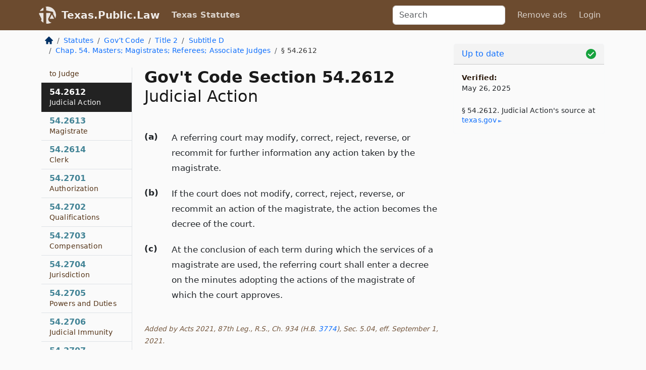

--- FILE ---
content_type: text/html; charset=utf-8
request_url: https://texas.public.law/statutes/tex._gov't_code_section_54.2612
body_size: 9994
content:
<!DOCTYPE html>
<html lang='en'>
<head>
<meta charset='utf-8'>
<meta content='width=device-width, initial-scale=1, shrink-to-fit=no' name='viewport'>
<meta content='ie=edge' http-equiv='x-ua-compatible'>
  <!-- Google tag (gtag.js) -->
  <script async src="https://www.googletagmanager.com/gtag/js?id=G-H4FE23NSBJ" crossorigin="anonymous"></script>
  <script>
    window.dataLayer = window.dataLayer || [];
    function gtag(){dataLayer.push(arguments);}
    gtag('js', new Date());

    gtag('config', 'G-H4FE23NSBJ');
  </script>

<!-- Metadata -->
<title>Texas Government Code Section 54.2612 – Judicial Action</title>
<meta content='A referring court may modify, correct, reject, reverse, or recommit for further information any action taken by the magistrate. If the court…' name='description'>

<link rel="canonical" href="https://texas.public.law/statutes/tex._gov't_code_section_54.2612">

    <!-- Twitter Meta Tags -->
    <meta name="twitter:card"        content="summary">
    <meta name="twitter:site"        content="@law_is_code">
    <meta name="twitter:title"       content="Texas Government Code Section 54.2612 – Judicial Action">
    <meta name="twitter:description" content="A referring court may modify, correct, reject, reverse, or recommit for further information any action taken by the magistrate. If the court…">

    <!-- Facebook Meta Tags -->
    <meta property="og:type"         content="article">
    <meta property="og:url"          content="https://texas.public.law/statutes/tex._gov&#39;t_code_section_54.2612">
    <meta property="og:title"        content="Texas Government Code Section 54.2612 – Judicial Action">
    <meta property="og:determiner"   content="the">
    <meta property="og:description"  content="A referring court may modify, correct, reject, reverse, or recommit for further information any action taken by the magistrate. If the court…">

    <meta property="article:author"  content="Tex. Legislature">

    <meta property="article:section" content="Government Code">

    <!-- Apple Meta Tags -->
    <meta property="og:site_name"     content="Texas.Public.Law">

    <!-- LinkedIn Meta Tags -->
    <meta property="og:title"        content="Texas Government Code Section 54.2612 – Judicial Action" name="title">

        <!-- Jurisdiction Icon -->

        <meta name="twitter:image"       content="https://texas.public.law/assets/jurisdiction/texas-c954d87af14b523b19b292236af483242aa1ca9007e0b96080fd9afcd3928858.png">
        <meta name="twitter:image:alt"   content="Texas icon">
        
        <link rel="apple-touch-icon"     href="https://texas.public.law/assets/jurisdiction/256x256/texas-178e7f7dd689fa81d78879372c59764dd65e7a08331c87f39f8232d2a004a913.png" sizes="256x256" >
        <meta property="og:image"        content="https://texas.public.law/assets/jurisdiction/256x256/texas-178e7f7dd689fa81d78879372c59764dd65e7a08331c87f39f8232d2a004a913.png">
        <meta property="og:image:type"   content="image/png">
        <meta property="og:image:width"  content="256">
        <meta property="og:image:height" content="256">
        <meta property="og:image:alt"    content="Texas icon">

<!-- CSS -->
<link rel="stylesheet" href="/assets/themes/texas-35119bae87c4848c7701319858ce77eecfe83ef8c5ef7cb5a90fc343078a3972.css">
<!-- Favicons -->
<!-- Platform-independent .ico -->
<link rel="icon" type="image/x-icon" href="/assets/favicon/favicon-1971bb419bcff8b826acfc6d31b7bcdaa84e2b889fb346f139d81d504e21301c.ico">
<!-- Generic Favicon -->
<link rel="icon" type="image/png" href="/assets/favicon/favicon-196x196-1a89cdc4f55cce907983623a3705b278153a4a7c3f4e937224c2f68263cdf079.png" sizes="196x196">
<!-- Apple -->
<link rel="icon" type="image/png" href="/assets/favicon/apple-touch-icon-152x152-34df06b5e2e93efe4b77219bb2f7c625e82b95f0bdadc5b066ec667d56fd329d.png" sizes="196x196">
<!-- Microsoft favicons -->
<meta content='#FFFFFF' name='msapplication-TileColor'>
<meta content='https://texas.public.law/assets/favicon/mstile-144x144-1ff51a60a42438151b0aa8d2b8ecdaa867d9af9ede744983626c8263eb9051c5.png' name='msapplication-TileImage'>
<meta content='https://texas.public.law/assets/favicon/mstile-310x150-ae54f5e235f629e5bbc1b3787980a0a0c790ccaaf7e6153f46e35480b9460a78.png' name='msapplication-wide310x150logo'>
<meta content='https://texas.public.law/assets/favicon/mstile-310x310-c954d87af14b523b19b292236af483242aa1ca9007e0b96080fd9afcd3928858.png' name='msapplication-square310x310logo'>

<!-- Structured Data -->


  <script type="text/javascript" 
          async="async" 
          data-noptimize="1" 
          data-cfasync="false" 
          src="//scripts.pubnation.com/tags/94287298-70cd-4370-b788-e4f2e9fa8c06.js">
  </script>

</head>



<body data-environment="production" data-parent-path="/statutes/tex._gov't_code_title_2_subtitle_d_chapter_54" data-revision-ruby="2.2.29" data-revision-ts="2.1.14" data-sentry-dsn-javascript="https://bab07efcc3f7485259f5baf1f2b14d4b@o118555.ingest.us.sentry.io/4509024199901184" data-statute-number="54.2612">

<!-- Logo and Navbar -->
<nav class='navbar navbar-expand-lg navbar-dark d-print-none' id='top-navbar'>
<div class='container'>
<a class='navbar-brand' href='https://texas.public.law'>
<img alt="Public.Law logo" height="34" width="34" src="/assets/logo/logo-white-on-transparent-68px-8727330fcdef91e245320acd7eb218bf7c3fc280a9ac48873293e89c65f1557a.png">
</a>
<a class='navbar-brand' href='https://texas.public.law'>
Texas.Public.Law
</a>
<button aria-controls='navbarSupportedContent' aria-expanded='false' aria-label='Toggle navigation' class='navbar-toggler' data-bs-target='#navbarSupportedContent' data-bs-toggle='collapse' type='button'>
<span class='navbar-toggler-icon'></span>
</button>
<div class='collapse navbar-collapse' id='navbarSupportedContent'>
<ul class='navbar-nav me-auto'>
<li class='nav-item active'>
<a class='nav-link' href='/statutes'>Texas Statutes</a>
</li>
<!-- Hack to add the ORCP if this is the Oregon site -->
</ul>
<!-- Small search form -->
<form class="form-inline my-2 my-lg-0 me-2" action="/search" accept-charset="UTF-8" method="get"><input type="search" name="term" id="term" value="" class="form-control mr-sm-2" placeholder="Search" aria-label="Search">
</form>
<ul class='navbar-nav me-right'>
<li class="nav-item rounded ms-1 me-1"><a class="nav-link rounded ms-1 me-1" href="https://www.public.law/pricing">Remove ads</a></li>
<li class="nav-item"><a class="nav-link" href="/users/sign_in">Login</a></li>
</ul>
</div>
</div>
</nav>

<div class='container'>
<div class='row'>
<div class='col-sm-10 col-print-12'>
<div class='d-print-none mb-4'>
  <script type="application/ld+json">
{"@context":"https://schema.org","@type":"BreadcrumbList","itemListElement":[{"@type":"ListItem","position":1,"item":"https://texas.public.law/","name":"\u003cimg alt=\"Home\" height=\"16\" width=\"16\" src=\"/assets/home-bdfd622f0da71bdae5658d6657246217fd7f910da9dce4be94da15f81e831120.svg\"\u003e"},{"@type":"ListItem","position":2,"item":"https://texas.public.law/statutes","name":"Statutes"},{"@type":"ListItem","position":3,"item":"https://texas.public.law/statutes/tex._gov't_code","name":"Gov’t Code"},{"@type":"ListItem","position":4,"item":"https://texas.public.law/statutes/tex._gov't_code_title_2","name":"Title 2"},{"@type":"ListItem","position":5,"item":"https://texas.public.law/statutes/tex._gov't_code_title_2_subtitle_d","name":"Subtitle D"},{"@type":"ListItem","position":6,"item":"https://texas.public.law/statutes/tex._gov't_code_title_2_subtitle_d_chapter_54","name":"Chap. 54. Masters;  Magistrates;  Referees;  Associate Judges"},{"@type":"ListItem","position":7,"item":"https://texas.public.law/statutes/tex._gov't_code_section_54.2612","name":"§ 54.2612"}]}
</script>

<nav aria-label="breadcrumb">
  <ol class="breadcrumb">
      <li class="breadcrumb-item">
        <a href="https://texas.public.law/"><img alt="Home" height="16" width="16" src="/assets/home-bdfd622f0da71bdae5658d6657246217fd7f910da9dce4be94da15f81e831120.svg"></a>
      </li>
      <li class="breadcrumb-item">
        <a href="https://texas.public.law/statutes">Statutes</a>
      </li>
      <li class="breadcrumb-item">
        <a href="https://texas.public.law/statutes/tex._gov&#39;t_code">Gov’t Code</a>
      </li>
      <li class="breadcrumb-item">
        <a href="https://texas.public.law/statutes/tex._gov&#39;t_code_title_2">Title 2</a>
      </li>
      <li class="breadcrumb-item">
        <a href="https://texas.public.law/statutes/tex._gov&#39;t_code_title_2_subtitle_d">Subtitle D</a>
      </li>
      <li class="breadcrumb-item">
        <a href="https://texas.public.law/statutes/tex._gov&#39;t_code_title_2_subtitle_d_chapter_54">Chap. 54. Masters;  Magistrates;  Referees;  Associate Judges</a>
      </li>
    
      <li class="breadcrumb-item active" aria-current="page">
        § 54.2612
      </li>
  </ol>
</nav> 

</div>


<div class='row'>
<div class='col-sm order-last'>
<article>
<div id='leaf-page-title'>
<h1 id='number_and_name'>
<span class='meta-name-and-number'>
<span class='d-none d-print-inline'>
Tex.
</span>
Gov&#39;t Code Section 54.2612
</span>
<br>
<span id='name'>
Judicial Action
</span>
</h1>
</div>

<hr class='d-none d-print-block top'>
<div id='leaf-statute-body'>
<section class="level-0 non-meta outline"><h2>(a)</h2> A referring court may modify, correct, reject, reverse, or recommit for further information any action taken by the magistrate.</section>
<section class="level-0 non-meta outline"><h2>(b)</h2> If the court does not modify, correct, reject, reverse, or recommit an action of the magistrate, the action becomes the decree of the court.</section>
<section class="level-0 non-meta outline"><h2>(c)</h2> At the conclusion of each term during which the services of a magistrate are used, the referring court shall enter a decree on the minutes adopting the actions of the magistrate of which the court approves.</section>
<section class="meta non-outline">Added by Acts 2021, 87th Leg., R.S., Ch. 934 (H.B. <a href="http://www.legis.state.tx.us/tlodocs/87R/billtext/html/HB03774F.HTM">3774</a>), Sec. 5.04, eff. September 1, 2021.</section>


<div class='d-print-none mt-5'>
<hr style='width: 33%; margin-left: 0;'>
<p class='small' style='line-height: 1.4em; letter-spacing: 0.01rem;'>
<cite>
<i>Source:</i>
<i>Section 54.2612 — Judicial Action</i>,<code> <a id="footer-source-link" rel="nofollow" href="https://statutes.capitol.texas.gov/Docs/GV/htm/GV.54.htm#54.2612">https://statutes.&shy;capitol.&shy;texas.&shy;gov/Docs/GV/htm/GV.&shy;54.&shy;htm#54.&shy;2612</a></code> (accessed May 26, 2025).
</cite>
</p>
</div>

</div>
</article>
</div>
<div class='col-sm-3 order-first d-none d-md-block d-print-none'>
<main class='sticky-top'>
<div class='d-flex flex-column align-items-stretch'>
<div class='list-group list-group-flush scrollarea border-end' id='sibling-nav'>
<a class='list-group-item list-group-item-action' href='tex._gov&#39;t_code_section_54.101' id='n54.101'>54.101<br><span class='name'>Appointment</span></a>
<a class='list-group-item list-group-item-action' href='tex._gov&#39;t_code_section_54.102' id='n54.102'>54.102<br><span class='name'>Jurisdiction</span></a>
<a class='list-group-item list-group-item-action' href='tex._gov&#39;t_code_section_54.103' id='n54.103'>54.103<br><span class='name'>Powers and Duties</span></a>
<a class='list-group-item list-group-item-action' href='tex._gov&#39;t_code_section_54.104' id='n54.104'>54.104<br><span class='name'>Judicial Immunity</span></a>
<a class='list-group-item list-group-item-action' href='tex._gov&#39;t_code_section_54.105' id='n54.105'>54.105<br><span class='name'>Training</span></a>
<a class='list-group-item list-group-item-action' href='tex._gov&#39;t_code_section_54.106' id='n54.106'>54.106<br><span class='name'>Failure to Comply with Summons or Order</span></a>
<a class='list-group-item list-group-item-action' href='tex._gov&#39;t_code_section_54.107' id='n54.107'>54.107<br><span class='name'>Witnesses</span></a>
<a class='list-group-item list-group-item-action' href='tex._gov&#39;t_code_section_54.301' id='n54.301'>54.301<br><span class='name'>Appointment</span></a>
<a class='list-group-item list-group-item-action' href='tex._gov&#39;t_code_section_54.302' id='n54.302'>54.302<br><span class='name'>Qualifications</span></a>
<a class='list-group-item list-group-item-action' href='tex._gov&#39;t_code_section_54.303' id='n54.303'>54.303<br><span class='name'>Compensation</span></a>
<a class='list-group-item list-group-item-action' href='tex._gov&#39;t_code_section_54.304' id='n54.304'>54.304<br><span class='name'>Judicial Immunity</span></a>
<a class='list-group-item list-group-item-action' href='tex._gov&#39;t_code_section_54.305' id='n54.305'>54.305<br><span class='name'>Termination of Services</span></a>
<a class='list-group-item list-group-item-action' href='tex._gov&#39;t_code_section_54.306' id='n54.306'>54.306<br><span class='name'>Proceeding that May Be Referred</span></a>
<a class='list-group-item list-group-item-action' href='tex._gov&#39;t_code_section_54.307' id='n54.307'>54.307<br><span class='name'>Order of Referral</span></a>
<a class='list-group-item list-group-item-action' href='tex._gov&#39;t_code_section_54.308' id='n54.308'>54.308<br><span class='name'>Powers</span></a>
<a class='list-group-item list-group-item-action' href='tex._gov&#39;t_code_section_54.309' id='n54.309'>54.309<br><span class='name'>Court Reporter</span></a>
<a class='list-group-item list-group-item-action' href='tex._gov&#39;t_code_section_54.310' id='n54.310'>54.310<br><span class='name'>Witness</span></a>
<a class='list-group-item list-group-item-action' href='tex._gov&#39;t_code_section_54.311' id='n54.311'>54.311<br><span class='name'>Papers Transmitted to Judge</span></a>
<a class='list-group-item list-group-item-action' href='tex._gov&#39;t_code_section_54.312' id='n54.312'>54.312<br><span class='name'>Judicial Action</span></a>
<a class='list-group-item list-group-item-action' href='tex._gov&#39;t_code_section_54.651' id='n54.651'>54.651<br><span class='name'>Appointment</span></a>
<a class='list-group-item list-group-item-action' href='tex._gov&#39;t_code_section_54.652' id='n54.652'>54.652<br><span class='name'>Qualifications</span></a>
<a class='list-group-item list-group-item-action' href='tex._gov&#39;t_code_section_54.653' id='n54.653'>54.653<br><span class='name'>Compensation</span></a>
<a class='list-group-item list-group-item-action' href='tex._gov&#39;t_code_section_54.654' id='n54.654'>54.654<br><span class='name'>Judicial Immunity</span></a>
<a class='list-group-item list-group-item-action' href='tex._gov&#39;t_code_section_54.655' id='n54.655'>54.655<br><span class='name'>Termination of Services</span></a>
<a class='list-group-item list-group-item-action' href='tex._gov&#39;t_code_section_54.656' id='n54.656'>54.656<br><span class='name'>Proceeding that May Be Referred</span></a>
<a class='list-group-item list-group-item-action' href='tex._gov&#39;t_code_section_54.657' id='n54.657'>54.657<br><span class='name'>Order of Referral</span></a>
<a class='list-group-item list-group-item-action' href='tex._gov&#39;t_code_section_54.658' id='n54.658'>54.658<br><span class='name'>Powers</span></a>
<a class='list-group-item list-group-item-action' href='tex._gov&#39;t_code_section_54.659' id='n54.659'>54.659<br><span class='name'>Court Reporter</span></a>
<a class='list-group-item list-group-item-action' href='tex._gov&#39;t_code_section_54.660' id='n54.660'>54.660<br><span class='name'>Witness</span></a>
<a class='list-group-item list-group-item-action' href='tex._gov&#39;t_code_section_54.661' id='n54.661'>54.661<br><span class='name'>Papers Transmitted to Judge</span></a>
<a class='list-group-item list-group-item-action' href='tex._gov&#39;t_code_section_54.662' id='n54.662'>54.662<br><span class='name'>Judicial Action</span></a>
<a class='list-group-item list-group-item-action' href='tex._gov&#39;t_code_section_54.731' id='n54.731'>54.731<br><span class='name'>Short Title</span></a>
<a class='list-group-item list-group-item-action' href='tex._gov&#39;t_code_section_54.732' id='n54.732'>54.732<br><span class='name'>Creation</span></a>
<a class='list-group-item list-group-item-action' href='tex._gov&#39;t_code_section_54.733' id='n54.733'>54.733<br><span class='name'>Jurisdiction</span></a>
<a class='list-group-item list-group-item-action' href='tex._gov&#39;t_code_section_54.734' id='n54.734'>54.734<br><span class='name'>Term of Court</span></a>
<a class='list-group-item list-group-item-action' href='tex._gov&#39;t_code_section_54.735' id='n54.735'>54.735<br><span class='name'>Powers and Duties</span></a>
<a class='list-group-item list-group-item-action' href='tex._gov&#39;t_code_section_54.736' id='n54.736'>54.736<br><span class='name'>Council of Judges</span></a>
<a class='list-group-item list-group-item-action' href='tex._gov&#39;t_code_section_54.737' id='n54.737'>54.737<br><span class='name'>Administrative Rules</span></a>
<a class='list-group-item list-group-item-action' href='tex._gov&#39;t_code_section_54.738' id='n54.738'>54.738<br><span class='name'>Transfer and Assignment of Cases</span></a>
<a class='list-group-item list-group-item-action' href='tex._gov&#39;t_code_section_54.739' id='n54.739'>54.739<br><span class='name'>Order of Assignment</span></a>
<a class='list-group-item list-group-item-action' href='tex._gov&#39;t_code_section_54.740' id='n54.740'>54.740<br><span class='name'>Effect of Transfer</span></a>
<a class='list-group-item list-group-item-action' href='tex._gov&#39;t_code_section_54.741' id='n54.741'>54.741<br><span class='name'>Forfeitures</span></a>
<a class='list-group-item list-group-item-action' href='tex._gov&#39;t_code_section_54.742' id='n54.742'>54.742<br><span class='name'>Costs</span></a>
<a class='list-group-item list-group-item-action' href='tex._gov&#39;t_code_section_54.743' id='n54.743'>54.743<br><span class='name'>Objection to Judge</span></a>
<a class='list-group-item list-group-item-action' href='tex._gov&#39;t_code_section_54.744' id='n54.744'>54.744<br><span class='name'>Judges on El Paso Council of Judges</span></a>
<a class='list-group-item list-group-item-action' href='tex._gov&#39;t_code_section_54.745' id='n54.745'>54.745<br><span class='name'>Pretrial Diversion</span></a>
<a class='list-group-item list-group-item-action' href='tex._gov&#39;t_code_section_54.746' id='n54.746'>54.746<br><span class='name'>Jurisdiction of Judges on El Paso Council of Judges</span></a>
<a class='list-group-item list-group-item-action' href='tex._gov&#39;t_code_section_54.747' id='n54.747'>54.747<br><span class='name'>Judge</span></a>
<a class='list-group-item list-group-item-action' href='tex._gov&#39;t_code_section_54.748' id='n54.748'>54.748<br><span class='name'>Oath of Office</span></a>
<a class='list-group-item list-group-item-action' href='tex._gov&#39;t_code_section_54.749' id='n54.749'>54.749<br><span class='name'>Judicial Immunity</span></a>
<a class='list-group-item list-group-item-action' href='tex._gov&#39;t_code_section_54.750' id='n54.750'>54.750<br><span class='name'>Exchange of Benches</span></a>
<a class='list-group-item list-group-item-action' href='tex._gov&#39;t_code_section_54.751' id='n54.751'>54.751<br><span class='name'>Special Judge</span></a>
<a class='list-group-item list-group-item-action' href='tex._gov&#39;t_code_section_54.753' id='n54.753'>54.753<br><span class='name'>Clerk</span></a>
<a class='list-group-item list-group-item-action' href='tex._gov&#39;t_code_section_54.754' id='n54.754'>54.754<br><span class='name'>Sheriff</span></a>
<a class='list-group-item list-group-item-action' href='tex._gov&#39;t_code_section_54.755' id='n54.755'>54.755<br><span class='name'>Court Reporter</span></a>
<a class='list-group-item list-group-item-action' href='tex._gov&#39;t_code_section_54.756' id='n54.756'>54.756<br><span class='name'>Family Law Master</span></a>
<a class='list-group-item list-group-item-action' href='tex._gov&#39;t_code_section_54.757' id='n54.757'>54.757<br><span class='name'>Judge of Criminal Law Magistrate Court</span></a>
<a class='list-group-item list-group-item-action' href='tex._gov&#39;t_code_section_54.758' id='n54.758'>54.758<br><span class='name'>Magistrates May Be Appointed</span></a>
<a class='list-group-item list-group-item-action' href='tex._gov&#39;t_code_section_54.759' id='n54.759'>54.759<br><span class='name'>Location of Court</span></a>
<a class='list-group-item list-group-item-action' href='tex._gov&#39;t_code_section_54.760' id='n54.760'>54.760<br><span class='name'>Court Seal</span></a>
<a class='list-group-item list-group-item-action' href='tex._gov&#39;t_code_section_54.761' id='n54.761'>54.761<br><span class='name'>Inactive Court</span></a>
<a class='list-group-item list-group-item-action' href='tex._gov&#39;t_code_section_54.762' id='n54.762'>54.762<br><span class='name'>Jurisdiction Not Diminished</span></a>
<a class='list-group-item list-group-item-action' href='tex._gov&#39;t_code_section_54.763' id='n54.763'>54.763<br><span class='name'>Transfer Under Code of Criminal Procedure</span></a>
<a class='list-group-item list-group-item-action' href='tex._gov&#39;t_code_section_54.801' id='n54.801'>54.801<br><span class='name'>Appointment</span></a>
<a class='list-group-item list-group-item-action' href='tex._gov&#39;t_code_section_54.802' id='n54.802'>54.802<br><span class='name'>Qualifications</span></a>
<a class='list-group-item list-group-item-action' href='tex._gov&#39;t_code_section_54.803' id='n54.803'>54.803<br><span class='name'>Order of Appointment</span></a>
<a class='list-group-item list-group-item-action' href='tex._gov&#39;t_code_section_54.804' id='n54.804'>54.804<br><span class='name'>Compensation</span></a>
<a class='list-group-item list-group-item-action' href='tex._gov&#39;t_code_section_54.805' id='n54.805'>54.805<br><span class='name'>Judicial Immunity</span></a>
<a class='list-group-item list-group-item-action' href='tex._gov&#39;t_code_section_54.806' id='n54.806'>54.806<br><span class='name'>Termination of Employment</span></a>
<a class='list-group-item list-group-item-action' href='tex._gov&#39;t_code_section_54.807' id='n54.807'>54.807<br><span class='name'>Withdrawal of Appointment for a Particular Court</span></a>
<a class='list-group-item list-group-item-action' href='tex._gov&#39;t_code_section_54.808' id='n54.808'>54.808<br><span class='name'>Cases that May Be Referred</span></a>
<a class='list-group-item list-group-item-action' href='tex._gov&#39;t_code_section_54.809' id='n54.809'>54.809<br><span class='name'>Method of Referral</span></a>
<a class='list-group-item list-group-item-action' href='tex._gov&#39;t_code_section_54.810' id='n54.810'>54.810<br><span class='name'>Powers</span></a>
<a class='list-group-item list-group-item-action' href='tex._gov&#39;t_code_section_54.811' id='n54.811'>54.811<br><span class='name'>Effect on Temporary Restraining Order</span></a>
<a class='list-group-item list-group-item-action' href='tex._gov&#39;t_code_section_54.812' id='n54.812'>54.812<br><span class='name'>Jury</span></a>
<a class='list-group-item list-group-item-action' href='tex._gov&#39;t_code_section_54.813' id='n54.813'>54.813<br><span class='name'>Court Reporter</span></a>
<a class='list-group-item list-group-item-action' href='tex._gov&#39;t_code_section_54.814' id='n54.814'>54.814<br><span class='name'>Failure to Comply with Summons or Order</span></a>
<a class='list-group-item list-group-item-action' href='tex._gov&#39;t_code_section_54.815' id='n54.815'>54.815<br><span class='name'>Witnesses</span></a>
<a class='list-group-item list-group-item-action' href='tex._gov&#39;t_code_section_54.816' id='n54.816'>54.816<br><span class='name'>Return to Referring Court</span></a>
<a class='list-group-item list-group-item-action' href='tex._gov&#39;t_code_section_54.817' id='n54.817'>54.817<br><span class='name'>Court Action on Report</span></a>
<a class='list-group-item list-group-item-action' href='tex._gov&#39;t_code_section_54.818' id='n54.818'>54.818<br><span class='name'>Decree or Judgment</span></a>
<a class='list-group-item list-group-item-action' href='tex._gov&#39;t_code_section_54.819' id='n54.819'>54.819<br><span class='name'>Masters in Chancery</span></a>
<a class='list-group-item list-group-item-action' href='tex._gov&#39;t_code_section_54.820' id='n54.820'>54.820<br><span class='name'>Referees</span></a>
<a class='list-group-item list-group-item-action' href='tex._gov&#39;t_code_section_54.851' id='n54.851'>54.851<br><span class='name'>Application</span></a>
<a class='list-group-item list-group-item-action' href='tex._gov&#39;t_code_section_54.852' id='n54.852'>54.852<br><span class='name'>Appointment</span></a>
<a class='list-group-item list-group-item-action' href='tex._gov&#39;t_code_section_54.853' id='n54.853'>54.853<br><span class='name'>Qualifications</span></a>
<a class='list-group-item list-group-item-action' href='tex._gov&#39;t_code_section_54.854' id='n54.854'>54.854<br><span class='name'>Compensation</span></a>
<a class='list-group-item list-group-item-action' href='tex._gov&#39;t_code_section_54.855' id='n54.855'>54.855<br><span class='name'>Oath</span></a>
<a class='list-group-item list-group-item-action' href='tex._gov&#39;t_code_section_54.856' id='n54.856'>54.856<br><span class='name'>Criminal Jurisdiction</span></a>
<a class='list-group-item list-group-item-action' href='tex._gov&#39;t_code_section_54.857' id='n54.857'>54.857<br><span class='name'>Mental Health Jurisdiction</span></a>
<a class='list-group-item list-group-item-action' href='tex._gov&#39;t_code_section_54.858' id='n54.858'>54.858<br><span class='name'>Duties and Powers</span></a>
<a class='list-group-item list-group-item-action' href='tex._gov&#39;t_code_section_54.859' id='n54.859'>54.859<br><span class='name'>Judicial Immunity</span></a>
<a class='list-group-item list-group-item-action' href='tex._gov&#39;t_code_section_54.860' id='n54.860'>54.860<br><span class='name'>Sheriff</span></a>
<a class='list-group-item list-group-item-action' href='tex._gov&#39;t_code_section_54.861' id='n54.861'>54.861<br><span class='name'>Clerk</span></a>
<a class='list-group-item list-group-item-action' href='tex._gov&#39;t_code_section_54.871' id='n54.871'>54.871<br><span class='name'>Appointment</span></a>
<a class='list-group-item list-group-item-action' href='tex._gov&#39;t_code_section_54.872' id='n54.872'>54.872<br><span class='name'>Qualifications</span></a>
<a class='list-group-item list-group-item-action' href='tex._gov&#39;t_code_section_54.873' id='n54.873'>54.873<br><span class='name'>Compensation</span></a>
<a class='list-group-item list-group-item-action' href='tex._gov&#39;t_code_section_54.874' id='n54.874'>54.874<br><span class='name'>Judicial Immunity</span></a>
<a class='list-group-item list-group-item-action' href='tex._gov&#39;t_code_section_54.875' id='n54.875'>54.875<br><span class='name'>Termination of Services</span></a>
<a class='list-group-item list-group-item-action' href='tex._gov&#39;t_code_section_54.876' id='n54.876'>54.876<br><span class='name'>Proceeding that May Be Referred</span></a>
<a class='list-group-item list-group-item-action' href='tex._gov&#39;t_code_section_54.877' id='n54.877'>54.877<br><span class='name'>Order of Referral</span></a>
<a class='list-group-item list-group-item-action' href='tex._gov&#39;t_code_section_54.878' id='n54.878'>54.878<br><span class='name'>Powers</span></a>
<a class='list-group-item list-group-item-action' href='tex._gov&#39;t_code_section_54.879' id='n54.879'>54.879<br><span class='name'>Court Reporter</span></a>
<a class='list-group-item list-group-item-action' href='tex._gov&#39;t_code_section_54.880' id='n54.880'>54.880<br><span class='name'>Witness</span></a>
<a class='list-group-item list-group-item-action' href='tex._gov&#39;t_code_section_54.881' id='n54.881'>54.881<br><span class='name'>Papers Transmitted to Judge</span></a>
<a class='list-group-item list-group-item-action' href='tex._gov&#39;t_code_section_54.882' id='n54.882'>54.882<br><span class='name'>Judicial Action</span></a>
<a class='list-group-item list-group-item-action' href='tex._gov&#39;t_code_section_54.884' id='n54.884'>54.884<br><span class='name'>Magistrates</span></a>
<a class='list-group-item list-group-item-action' href='tex._gov&#39;t_code_section_54.885' id='n54.885'>54.885<br><span class='name'>Clerk</span></a>
<a class='list-group-item list-group-item-action' href='tex._gov&#39;t_code_section_54.901' id='n54.901'>54.901<br><span class='name'>Appointment</span></a>
<a class='list-group-item list-group-item-action' href='tex._gov&#39;t_code_section_54.902' id='n54.902'>54.902<br><span class='name'>Qualifications</span></a>
<a class='list-group-item list-group-item-action' href='tex._gov&#39;t_code_section_54.903' id='n54.903'>54.903<br><span class='name'>Compensation</span></a>
<a class='list-group-item list-group-item-action' href='tex._gov&#39;t_code_section_54.904' id='n54.904'>54.904<br><span class='name'>Judicial Immunity</span></a>
<a class='list-group-item list-group-item-action' href='tex._gov&#39;t_code_section_54.905' id='n54.905'>54.905<br><span class='name'>Termination of Services</span></a>
<a class='list-group-item list-group-item-action' href='tex._gov&#39;t_code_section_54.906' id='n54.906'>54.906<br><span class='name'>Proceeding that May Be Referred</span></a>
<a class='list-group-item list-group-item-action' href='tex._gov&#39;t_code_section_54.907' id='n54.907'>54.907<br><span class='name'>Order of Referral</span></a>
<a class='list-group-item list-group-item-action' href='tex._gov&#39;t_code_section_54.908' id='n54.908'>54.908<br><span class='name'>Powers</span></a>
<a class='list-group-item list-group-item-action' href='tex._gov&#39;t_code_section_54.909' id='n54.909'>54.909<br><span class='name'>Court Reporter</span></a>
<a class='list-group-item list-group-item-action' href='tex._gov&#39;t_code_section_54.910' id='n54.910'>54.910<br><span class='name'>Witness</span></a>
<a class='list-group-item list-group-item-action' href='tex._gov&#39;t_code_section_54.911' id='n54.911'>54.911<br><span class='name'>Papers Transmitted to Judge</span></a>
<a class='list-group-item list-group-item-action' href='tex._gov&#39;t_code_section_54.912' id='n54.912'>54.912<br><span class='name'>Judicial Action</span></a>
<a class='list-group-item list-group-item-action' href='tex._gov&#39;t_code_section_54.970' id='n54.970'>54.970<br><span class='name'>Application</span></a>
<a class='list-group-item list-group-item-action' href='tex._gov&#39;t_code_section_54.971' id='n54.971'>54.971<br><span class='name'>Appointment</span></a>
<a class='list-group-item list-group-item-action' href='tex._gov&#39;t_code_section_54.972' id='n54.972'>54.972<br><span class='name'>Qualifications</span></a>
<a class='list-group-item list-group-item-action' href='tex._gov&#39;t_code_section_54.973' id='n54.973'>54.973<br><span class='name'>Compensation</span></a>
<a class='list-group-item list-group-item-action' href='tex._gov&#39;t_code_section_54.974' id='n54.974'>54.974<br><span class='name'>Judicial Immunity</span></a>
<a class='list-group-item list-group-item-action' href='tex._gov&#39;t_code_section_54.975' id='n54.975'>54.975<br><span class='name'>Termination of Services</span></a>
<a class='list-group-item list-group-item-action' href='tex._gov&#39;t_code_section_54.976' id='n54.976'>54.976<br><span class='name'>Proceedings that May Be Referred</span></a>
<a class='list-group-item list-group-item-action' href='tex._gov&#39;t_code_section_54.977' id='n54.977'>54.977<br><span class='name'>Order of Referral</span></a>
<a class='list-group-item list-group-item-action' href='tex._gov&#39;t_code_section_54.978' id='n54.978'>54.978<br><span class='name'>Powers</span></a>
<a class='list-group-item list-group-item-action' href='tex._gov&#39;t_code_section_54.979' id='n54.979'>54.979<br><span class='name'>Record of Proceedings</span></a>
<a class='list-group-item list-group-item-action' href='tex._gov&#39;t_code_section_54.980' id='n54.980'>54.980<br><span class='name'>Witness</span></a>
<a class='list-group-item list-group-item-action' href='tex._gov&#39;t_code_section_54.981' id='n54.981'>54.981<br><span class='name'>Papers Transmitted to the Judge</span></a>
<a class='list-group-item list-group-item-action' href='tex._gov&#39;t_code_section_54.982' id='n54.982'>54.982<br><span class='name'>Judicial Action</span></a>
<a class='list-group-item list-group-item-action' href='tex._gov&#39;t_code_section_54.984' id='n54.984'>54.984<br><span class='name'>Criminal Law Magistrates</span></a>
<a class='list-group-item list-group-item-action' href='tex._gov&#39;t_code_section_54.991' id='n54.991'>54.991<br><span class='name'>Appointment</span></a>
<a class='list-group-item list-group-item-action' href='tex._gov&#39;t_code_section_54.992' id='n54.992'>54.992<br><span class='name'>Qualifications</span></a>
<a class='list-group-item list-group-item-action' href='tex._gov&#39;t_code_section_54.993' id='n54.993'>54.993<br><span class='name'>Compensation</span></a>
<a class='list-group-item list-group-item-action' href='tex._gov&#39;t_code_section_54.994' id='n54.994'>54.994<br><span class='name'>Judicial Immunity</span></a>
<a class='list-group-item list-group-item-action' href='tex._gov&#39;t_code_section_54.995' id='n54.995'>54.995<br><span class='name'>Order of Referral</span></a>
<a class='list-group-item list-group-item-action' href='tex._gov&#39;t_code_section_54.996' id='n54.996'>54.996<br><span class='name'>Powers</span></a>
<a class='list-group-item list-group-item-action' href='tex._gov&#39;t_code_section_54.997' id='n54.997'>54.997<br><span class='name'>Return to Referring Court</span></a>
<a class='list-group-item list-group-item-action' href='tex._gov&#39;t_code_section_54.998' id='n54.998'>54.998<br><span class='name'>Judicial Action</span></a>
<a class='list-group-item list-group-item-action' href='tex._gov&#39;t_code_section_54.1171' id='n54.1171'>54.1171<br><span class='name'>Application of Subchapter</span></a>
<a class='list-group-item list-group-item-action' href='tex._gov&#39;t_code_section_54.1172' id='n54.1172'>54.1172<br><span class='name'>Appointment</span></a>
<a class='list-group-item list-group-item-action' href='tex._gov&#39;t_code_section_54.1173' id='n54.1173'>54.1173<br><span class='name'>Qualifications</span></a>
<a class='list-group-item list-group-item-action' href='tex._gov&#39;t_code_section_54.1174' id='n54.1174'>54.1174<br><span class='name'>Compensation</span></a>
<a class='list-group-item list-group-item-action' href='tex._gov&#39;t_code_section_54.1175' id='n54.1175'>54.1175<br><span class='name'>Powers</span></a>
<a class='list-group-item list-group-item-action' href='tex._gov&#39;t_code_section_54.1176' id='n54.1176'>54.1176<br><span class='name'>Papers Transmitted to Judge</span></a>
<a class='list-group-item list-group-item-action' href='tex._gov&#39;t_code_section_54.1177' id='n54.1177'>54.1177<br><span class='name'>Judicial Immunity</span></a>
<a class='list-group-item list-group-item-action' href='tex._gov&#39;t_code_section_54.1231' id='n54.1231'>54.1231<br><span class='name'>Authorization</span></a>
<a class='list-group-item list-group-item-action' href='tex._gov&#39;t_code_section_54.1232' id='n54.1232'>54.1232<br><span class='name'>Qualifications</span></a>
<a class='list-group-item list-group-item-action' href='tex._gov&#39;t_code_section_54.1233' id='n54.1233'>54.1233<br><span class='name'>Compensation</span></a>
<a class='list-group-item list-group-item-action' href='tex._gov&#39;t_code_section_54.1234' id='n54.1234'>54.1234<br><span class='name'>Judicial Immunity</span></a>
<a class='list-group-item list-group-item-action' href='tex._gov&#39;t_code_section_54.1235' id='n54.1235'>54.1235<br><span class='name'>Termination of Employment</span></a>
<a class='list-group-item list-group-item-action' href='tex._gov&#39;t_code_section_54.1236' id='n54.1236'>54.1236<br><span class='name'>Jurisdiction</span></a>
<a class='list-group-item list-group-item-action' href='tex._gov&#39;t_code_section_54.1237' id='n54.1237'>54.1237<br><span class='name'>Personnel, Equipment, and Office Space</span></a>
<a class='list-group-item list-group-item-action' href='tex._gov&#39;t_code_section_54.1351' id='n54.1351'>54.1351<br><span class='name'>Application of Subchapter</span></a>
<a class='list-group-item list-group-item-action' href='tex._gov&#39;t_code_section_54.1352' id='n54.1352'>54.1352<br><span class='name'>Appointment</span></a>
<a class='list-group-item list-group-item-action' href='tex._gov&#39;t_code_section_54.1353' id='n54.1353'>54.1353<br><span class='name'>Qualifications</span></a>
<a class='list-group-item list-group-item-action' href='tex._gov&#39;t_code_section_54.1354' id='n54.1354'>54.1354<br><span class='name'>Compensation</span></a>
<a class='list-group-item list-group-item-action' href='tex._gov&#39;t_code_section_54.1355' id='n54.1355'>54.1355<br><span class='name'>Oath</span></a>
<a class='list-group-item list-group-item-action' href='tex._gov&#39;t_code_section_54.1356' id='n54.1356'>54.1356<br><span class='name'>Criminal Jurisdiction</span></a>
<a class='list-group-item list-group-item-action' href='tex._gov&#39;t_code_section_54.1357' id='n54.1357'>54.1357<br><span class='name'>Mental Health Jurisdiction</span></a>
<a class='list-group-item list-group-item-action' href='tex._gov&#39;t_code_section_54.1358' id='n54.1358'>54.1358<br><span class='name'>Duties and Powers</span></a>
<a class='list-group-item list-group-item-action' href='tex._gov&#39;t_code_section_54.1359' id='n54.1359'>54.1359<br><span class='name'>Judicial Immunity</span></a>
<a class='list-group-item list-group-item-action' href='tex._gov&#39;t_code_section_54.1360' id='n54.1360'>54.1360<br><span class='name'>Sheriff</span></a>
<a class='list-group-item list-group-item-action' href='tex._gov&#39;t_code_section_54.1361' id='n54.1361'>54.1361<br><span class='name'>Clerk</span></a>
<a class='list-group-item list-group-item-action' href='tex._gov&#39;t_code_section_54.1362' id='n54.1362'>54.1362<br><span class='name'>Proceedings that May Be Referred</span></a>
<a class='list-group-item list-group-item-action' href='tex._gov&#39;t_code_section_54.1501' id='n54.1501'>54.1501<br><span class='name'>Appointment</span></a>
<a class='list-group-item list-group-item-action' href='tex._gov&#39;t_code_section_54.1502' id='n54.1502'>54.1502<br><span class='name'>Jurisdiction</span></a>
<a class='list-group-item list-group-item-action' href='tex._gov&#39;t_code_section_54.1503' id='n54.1503'>54.1503<br><span class='name'>Powers and Duties</span></a>
<a class='list-group-item list-group-item-action' href='tex._gov&#39;t_code_section_54.1504' id='n54.1504'>54.1504<br><span class='name'>Judicial Immunity</span></a>
<a class='list-group-item list-group-item-action' href='tex._gov&#39;t_code_section_54.1505' id='n54.1505'>54.1505<br><span class='name'>Witnesses</span></a>
<a class='list-group-item list-group-item-action' href='tex._gov&#39;t_code_section_54.1801' id='n54.1801'>54.1801<br><span class='name'>Definition</span></a>
<a class='list-group-item list-group-item-action' href='tex._gov&#39;t_code_section_54.1802' id='n54.1802'>54.1802<br><span class='name'>Applicability of Subchapter</span></a>
<a class='list-group-item list-group-item-action' href='tex._gov&#39;t_code_section_54.1803' id='n54.1803'>54.1803<br><span class='name'>Appointment</span></a>
<a class='list-group-item list-group-item-action' href='tex._gov&#39;t_code_section_54.1804' id='n54.1804'>54.1804<br><span class='name'>Qualifications</span></a>
<a class='list-group-item list-group-item-action' href='tex._gov&#39;t_code_section_54.1805' id='n54.1805'>54.1805<br><span class='name'>Compensation</span></a>
<a class='list-group-item list-group-item-action' href='tex._gov&#39;t_code_section_54.1806' id='n54.1806'>54.1806<br><span class='name'>Judicial Immunity</span></a>
<a class='list-group-item list-group-item-action' href='tex._gov&#39;t_code_section_54.1807' id='n54.1807'>54.1807<br><span class='name'>Proceedings that May Be Referred</span></a>
<a class='list-group-item list-group-item-action' href='tex._gov&#39;t_code_section_54.1808' id='n54.1808'>54.1808<br><span class='name'>Order of Referral</span></a>
<a class='list-group-item list-group-item-action' href='tex._gov&#39;t_code_section_54.1809' id='n54.1809'>54.1809<br><span class='name'>Powers</span></a>
<a class='list-group-item list-group-item-action' href='tex._gov&#39;t_code_section_54.1851' id='n54.1851'>54.1851<br><span class='name'>Appointment</span></a>
<a class='list-group-item list-group-item-action' href='tex._gov&#39;t_code_section_54.1852' id='n54.1852'>54.1852<br><span class='name'>Jurisdiction</span></a>
<a class='list-group-item list-group-item-action' href='tex._gov&#39;t_code_section_54.1853' id='n54.1853'>54.1853<br><span class='name'>Powers and Duties</span></a>
<a class='list-group-item list-group-item-action' href='tex._gov&#39;t_code_section_54.1854' id='n54.1854'>54.1854<br><span class='name'>Judicial Immunity</span></a>
<a class='list-group-item list-group-item-action' href='tex._gov&#39;t_code_section_54.1855' id='n54.1855'>54.1855<br><span class='name'>Witnesses</span></a>
<a class='list-group-item list-group-item-action' href='tex._gov&#39;t_code_section_54.1951' id='n54.1951'>54.1951<br><span class='name'>Application of Subchapter</span></a>
<a class='list-group-item list-group-item-action' href='tex._gov&#39;t_code_section_54.1952' id='n54.1952'>54.1952<br><span class='name'>Appointment</span></a>
<a class='list-group-item list-group-item-action' href='tex._gov&#39;t_code_section_54.1953' id='n54.1953'>54.1953<br><span class='name'>Qualifications</span></a>
<a class='list-group-item list-group-item-action' href='tex._gov&#39;t_code_section_54.1954' id='n54.1954'>54.1954<br><span class='name'>Compensation</span></a>
<a class='list-group-item list-group-item-action' href='tex._gov&#39;t_code_section_54.1955' id='n54.1955'>54.1955<br><span class='name'>Powers</span></a>
<a class='list-group-item list-group-item-action' href='tex._gov&#39;t_code_section_54.1956' id='n54.1956'>54.1956<br><span class='name'>Not Guilty Plea Entered or Denial of Alleged Conduct</span></a>
<a class='list-group-item list-group-item-action' href='tex._gov&#39;t_code_section_54.1957' id='n54.1957'>54.1957<br><span class='name'>Papers Transmitted to Judge</span></a>
<a class='list-group-item list-group-item-action' href='tex._gov&#39;t_code_section_54.2001' id='n54.2001'>54.2001<br><span class='name'>Authorization</span></a>
<a class='list-group-item list-group-item-action' href='tex._gov&#39;t_code_section_54.2002' id='n54.2002'>54.2002<br><span class='name'>Qualifications</span></a>
<a class='list-group-item list-group-item-action' href='tex._gov&#39;t_code_section_54.2003' id='n54.2003'>54.2003<br><span class='name'>Compensation</span></a>
<a class='list-group-item list-group-item-action' href='tex._gov&#39;t_code_section_54.2004' id='n54.2004'>54.2004<br><span class='name'>Judicial Immunity</span></a>
<a class='list-group-item list-group-item-action' href='tex._gov&#39;t_code_section_54.2005' id='n54.2005'>54.2005<br><span class='name'>Termination of Employment</span></a>
<a class='list-group-item list-group-item-action' href='tex._gov&#39;t_code_section_54.2006' id='n54.2006'>54.2006<br><span class='name'>Jurisdiction</span></a>
<a class='list-group-item list-group-item-action' href='tex._gov&#39;t_code_section_54.2007' id='n54.2007'>54.2007<br><span class='name'>Personnel, Equipment, and Office Space</span></a>
<a class='list-group-item list-group-item-action' href='tex._gov&#39;t_code_section_54.2201' id='n54.2201'>54.2201<br><span class='name'>Authorization</span></a>
<a class='list-group-item list-group-item-action' href='tex._gov&#39;t_code_section_54.2202' id='n54.2202'>54.2202<br><span class='name'>Qualifications</span></a>
<a class='list-group-item list-group-item-action' href='tex._gov&#39;t_code_section_54.2203' id='n54.2203'>54.2203<br><span class='name'>Compensation</span></a>
<a class='list-group-item list-group-item-action' href='tex._gov&#39;t_code_section_54.2204' id='n54.2204'>54.2204<br><span class='name'>Judicial Immunity</span></a>
<a class='list-group-item list-group-item-action' href='tex._gov&#39;t_code_section_54.2205' id='n54.2205'>54.2205<br><span class='name'>Proceeding that May Be Referred</span></a>
<a class='list-group-item list-group-item-action' href='tex._gov&#39;t_code_section_54.2206' id='n54.2206'>54.2206<br><span class='name'>Order of Referral</span></a>
<a class='list-group-item list-group-item-action' href='tex._gov&#39;t_code_section_54.2207' id='n54.2207'>54.2207<br><span class='name'>Powers</span></a>
<a class='list-group-item list-group-item-action' href='tex._gov&#39;t_code_section_54.2208' id='n54.2208'>54.2208<br><span class='name'>Forfeitures</span></a>
<a class='list-group-item list-group-item-action' href='tex._gov&#39;t_code_section_54.2209' id='n54.2209'>54.2209<br><span class='name'>Costs</span></a>
<a class='list-group-item list-group-item-action' href='tex._gov&#39;t_code_section_54.2210' id='n54.2210'>54.2210<br><span class='name'>Clerk</span></a>
<a class='list-group-item list-group-item-action' href='tex._gov&#39;t_code_section_54.2211' id='n54.2211'>54.2211<br><span class='name'>Court Reporter</span></a>
<a class='list-group-item list-group-item-action' href='tex._gov&#39;t_code_section_54.2212' id='n54.2212'>54.2212<br><span class='name'>Witness</span></a>
<a class='list-group-item list-group-item-action' href='tex._gov&#39;t_code_section_54.2213' id='n54.2213'>54.2213<br><span class='name'>Papers Transmitted to Judge</span></a>
<a class='list-group-item list-group-item-action' href='tex._gov&#39;t_code_section_54.2214' id='n54.2214'>54.2214<br><span class='name'>Costs of Magistrate</span></a>
<a class='list-group-item list-group-item-action' href='tex._gov&#39;t_code_section_54.2215' id='n54.2215'>54.2215<br><span class='name'>Judicial Action</span></a>
<a class='list-group-item list-group-item-action' href='tex._gov&#39;t_code_section_54.2216' id='n54.2216'>54.2216<br><span class='name'>Magistrate as Associate Judge</span></a>
<a class='list-group-item list-group-item-action' href='tex._gov&#39;t_code_section_54.2301' id='n54.2301'>54.2301<br><span class='name'>Authorization</span></a>
<a class='list-group-item list-group-item-action' href='tex._gov&#39;t_code_section_54.2302' id='n54.2302'>54.2302<br><span class='name'>Qualifications</span></a>
<a class='list-group-item list-group-item-action' href='tex._gov&#39;t_code_section_54.2303' id='n54.2303'>54.2303<br><span class='name'>Compensation</span></a>
<a class='list-group-item list-group-item-action' href='tex._gov&#39;t_code_section_54.2304' id='n54.2304'>54.2304<br><span class='name'>Judicial Immunity</span></a>
<a class='list-group-item list-group-item-action' href='tex._gov&#39;t_code_section_54.2305' id='n54.2305'>54.2305<br><span class='name'>Termination of Employment</span></a>
<a class='list-group-item list-group-item-action' href='tex._gov&#39;t_code_section_54.2306' id='n54.2306'>54.2306<br><span class='name'>Jurisdiction</span></a>
<a class='list-group-item list-group-item-action' href='tex._gov&#39;t_code_section_54.2307' id='n54.2307'>54.2307<br><span class='name'>Personnel, Equipment, and Office Space</span></a>
<a class='list-group-item list-group-item-action' href='tex._gov&#39;t_code_section_54.2401' id='n54.2401'>54.2401<br><span class='name'>Authorization</span></a>
<a class='list-group-item list-group-item-action' href='tex._gov&#39;t_code_section_54.2402' id='n54.2402'>54.2402<br><span class='name'>Qualifications</span></a>
<a class='list-group-item list-group-item-action' href='tex._gov&#39;t_code_section_54.2403' id='n54.2403'>54.2403<br><span class='name'>Compensation</span></a>
<a class='list-group-item list-group-item-action' href='tex._gov&#39;t_code_section_54.2404' id='n54.2404'>54.2404<br><span class='name'>Judicial Immunity</span></a>
<a class='list-group-item list-group-item-action' href='tex._gov&#39;t_code_section_54.2405' id='n54.2405'>54.2405<br><span class='name'>Proceeding that May Be Referred</span></a>
<a class='list-group-item list-group-item-action' href='tex._gov&#39;t_code_section_54.2406' id='n54.2406'>54.2406<br><span class='name'>Order of Referral</span></a>
<a class='list-group-item list-group-item-action' href='tex._gov&#39;t_code_section_54.2407' id='n54.2407'>54.2407<br><span class='name'>Powers</span></a>
<a class='list-group-item list-group-item-action' href='tex._gov&#39;t_code_section_54.2408' id='n54.2408'>54.2408<br><span class='name'>Forfeitures</span></a>
<a class='list-group-item list-group-item-action' href='tex._gov&#39;t_code_section_54.2409' id='n54.2409'>54.2409<br><span class='name'>Costs</span></a>
<a class='list-group-item list-group-item-action' href='tex._gov&#39;t_code_section_54.2410' id='n54.2410'>54.2410<br><span class='name'>Clerk</span></a>
<a class='list-group-item list-group-item-action' href='tex._gov&#39;t_code_section_54.2411' id='n54.2411'>54.2411<br><span class='name'>Court Reporter</span></a>
<a class='list-group-item list-group-item-action' href='tex._gov&#39;t_code_section_54.2412' id='n54.2412'>54.2412<br><span class='name'>Witness</span></a>
<a class='list-group-item list-group-item-action' href='tex._gov&#39;t_code_section_54.2413' id='n54.2413'>54.2413<br><span class='name'>Papers Transmitted to Judge</span></a>
<a class='list-group-item list-group-item-action' href='tex._gov&#39;t_code_section_54.2414' id='n54.2414'>54.2414<br><span class='name'>Costs of Magistrate</span></a>
<a class='list-group-item list-group-item-action' href='tex._gov&#39;t_code_section_54.2415' id='n54.2415'>54.2415<br><span class='name'>Judicial Action</span></a>
<a class='list-group-item list-group-item-action' href='tex._gov&#39;t_code_section_54.2416' id='n54.2416'>54.2416<br><span class='name'>Magistrate as Associate Judge</span></a>
<a class='list-group-item list-group-item-action' href='tex._gov&#39;t_code_section_54.2501' id='n54.2501'>54.2501<br><span class='name'>Creation</span></a>
<a class='list-group-item list-group-item-action' href='tex._gov&#39;t_code_section_54.2502' id='n54.2502'>54.2502<br><span class='name'>Appointment</span></a>
<a class='list-group-item list-group-item-action' href='tex._gov&#39;t_code_section_54.2503' id='n54.2503'>54.2503<br><span class='name'>Jurisdiction</span></a>
<a class='list-group-item list-group-item-action' href='tex._gov&#39;t_code_section_54.2504' id='n54.2504'>54.2504<br><span class='name'>Powers and Duties</span></a>
<a class='list-group-item list-group-item-action' href='tex._gov&#39;t_code_section_54.2505' id='n54.2505'>54.2505<br><span class='name'>Transfer and Assignment of Cases</span></a>
<a class='list-group-item list-group-item-action' href='tex._gov&#39;t_code_section_54.2506' id='n54.2506'>54.2506<br><span class='name'>Proceeding that May Be Referred</span></a>
<a class='list-group-item list-group-item-action' href='tex._gov&#39;t_code_section_54.2507' id='n54.2507'>54.2507<br><span class='name'>Oath of Office</span></a>
<a class='list-group-item list-group-item-action' href='tex._gov&#39;t_code_section_54.2508' id='n54.2508'>54.2508<br><span class='name'>Judicial Immunity</span></a>
<a class='list-group-item list-group-item-action' href='tex._gov&#39;t_code_section_54.2509' id='n54.2509'>54.2509<br><span class='name'>Clerk</span></a>
<a class='list-group-item list-group-item-action' href='tex._gov&#39;t_code_section_54.2510' id='n54.2510'>54.2510<br><span class='name'>Sheriff</span></a>
<a class='list-group-item list-group-item-action' href='tex._gov&#39;t_code_section_54.2511' id='n54.2511'>54.2511<br><span class='name'>Witnesses</span></a>
<a class='list-group-item list-group-item-action' href='tex._gov&#39;t_code_section_54.2601' id='n54.2601'>54.2601<br><span class='name'>Appointment</span></a>
<a class='list-group-item list-group-item-action' href='tex._gov&#39;t_code_section_54.2602' id='n54.2602'>54.2602<br><span class='name'>Qualifications</span></a>
<a class='list-group-item list-group-item-action' href='tex._gov&#39;t_code_section_54.2603' id='n54.2603'>54.2603<br><span class='name'>Compensation</span></a>
<a class='list-group-item list-group-item-action' href='tex._gov&#39;t_code_section_54.2604' id='n54.2604'>54.2604<br><span class='name'>Judicial Immunity</span></a>
<a class='list-group-item list-group-item-action' href='tex._gov&#39;t_code_section_54.2605' id='n54.2605'>54.2605<br><span class='name'>Termination of Services</span></a>
<a class='list-group-item list-group-item-action' href='tex._gov&#39;t_code_section_54.2606' id='n54.2606'>54.2606<br><span class='name'>Proceeding that May Be Referred</span></a>
<a class='list-group-item list-group-item-action' href='tex._gov&#39;t_code_section_54.2607' id='n54.2607'>54.2607<br><span class='name'>Order of Referral</span></a>
<a class='list-group-item list-group-item-action' href='tex._gov&#39;t_code_section_54.2608' id='n54.2608'>54.2608<br><span class='name'>Powers</span></a>
<a class='list-group-item list-group-item-action' href='tex._gov&#39;t_code_section_54.2609' id='n54.2609'>54.2609<br><span class='name'>Court Reporter</span></a>
<a class='list-group-item list-group-item-action' href='tex._gov&#39;t_code_section_54.2610' id='n54.2610'>54.2610<br><span class='name'>Witness</span></a>
<a class='list-group-item list-group-item-action' href='tex._gov&#39;t_code_section_54.2611' id='n54.2611'>54.2611<br><span class='name'>Papers Transmitted to Judge</span></a>
<a class='list-group-item list-group-item-action' href='tex._gov&#39;t_code_section_54.2612' id='n54.2612'>54.2612<br><span class='name'>Judicial Action</span></a>
<a class='list-group-item list-group-item-action' href='tex._gov&#39;t_code_section_54.2613' id='n54.2613'>54.2613<br><span class='name'>Magistrate</span></a>
<a class='list-group-item list-group-item-action' href='tex._gov&#39;t_code_section_54.2614' id='n54.2614'>54.2614<br><span class='name'>Clerk</span></a>
<a class='list-group-item list-group-item-action' href='tex._gov&#39;t_code_section_54.2701' id='n54.2701'>54.2701<br><span class='name'>Authorization</span></a>
<a class='list-group-item list-group-item-action' href='tex._gov&#39;t_code_section_54.2702' id='n54.2702'>54.2702<br><span class='name'>Qualifications</span></a>
<a class='list-group-item list-group-item-action' href='tex._gov&#39;t_code_section_54.2703' id='n54.2703'>54.2703<br><span class='name'>Compensation</span></a>
<a class='list-group-item list-group-item-action' href='tex._gov&#39;t_code_section_54.2704' id='n54.2704'>54.2704<br><span class='name'>Jurisdiction</span></a>
<a class='list-group-item list-group-item-action' href='tex._gov&#39;t_code_section_54.2705' id='n54.2705'>54.2705<br><span class='name'>Powers and Duties</span></a>
<a class='list-group-item list-group-item-action' href='tex._gov&#39;t_code_section_54.2706' id='n54.2706'>54.2706<br><span class='name'>Judicial Immunity</span></a>
<a class='list-group-item list-group-item-action' href='tex._gov&#39;t_code_section_54.2707' id='n54.2707'>54.2707<br><span class='name'>Witnesses</span></a>
<a class='list-group-item list-group-item-action' href='tex._gov&#39;t_code_section_54.2801' id='n54.2801'>54.2801<br><span class='name'>Creation</span></a>
<a class='list-group-item list-group-item-action' href='tex._gov&#39;t_code_section_54.2802' id='n54.2802'>54.2802<br><span class='name'>Appointment</span></a>
<a class='list-group-item list-group-item-action' href='tex._gov&#39;t_code_section_54.2803' id='n54.2803'>54.2803<br><span class='name'>Jurisdiction</span></a>
<a class='list-group-item list-group-item-action' href='tex._gov&#39;t_code_section_54.2804' id='n54.2804'>54.2804<br><span class='name'>Powers and Duties</span></a>
<a class='list-group-item list-group-item-action' href='tex._gov&#39;t_code_section_54.2805' id='n54.2805'>54.2805<br><span class='name'>Criminal Law Magistrate Court Associate Judge</span></a>
<a class='list-group-item list-group-item-action' href='tex._gov&#39;t_code_section_54.2806' id='n54.2806'>54.2806<br><span class='name'>Jail Magistrate</span></a>
<a class='list-group-item list-group-item-action' href='tex._gov&#39;t_code_section_54.2807' id='n54.2807'>54.2807<br><span class='name'>Qualifications</span></a>
<a class='list-group-item list-group-item-action' href='tex._gov&#39;t_code_section_54.2808' id='n54.2808'>54.2808<br><span class='name'>Compensation</span></a>
<a class='list-group-item list-group-item-action' href='tex._gov&#39;t_code_section_54.2809' id='n54.2809'>54.2809<br><span class='name'>Judicial Immunity</span></a>
<a class='list-group-item list-group-item-action' href='tex._gov&#39;t_code_section_54.2810' id='n54.2810'>54.2810<br><span class='name'>Termination of Services</span></a>
<a class='list-group-item list-group-item-action' href='tex._gov&#39;t_code_section_54.2811' id='n54.2811'>54.2811<br><span class='name'>Proceeding that May Be Referred</span></a>
<a class='list-group-item list-group-item-action' href='tex._gov&#39;t_code_section_54.2812' id='n54.2812'>54.2812<br><span class='name'>Order of Referral</span></a>
<a class='list-group-item list-group-item-action' href='tex._gov&#39;t_code_section_54.2813' id='n54.2813'>54.2813<br><span class='name'>Forfeitures</span></a>
<a class='list-group-item list-group-item-action' href='tex._gov&#39;t_code_section_54.2814' id='n54.2814'>54.2814<br><span class='name'>Papers Transmitted to Judge</span></a>
<a class='list-group-item list-group-item-action' href='tex._gov&#39;t_code_section_54.2815' id='n54.2815'>54.2815<br><span class='name'>Judicial Action</span></a>
<a class='list-group-item list-group-item-action' href='tex._gov&#39;t_code_section_54.2816' id='n54.2816'>54.2816<br><span class='name'>Exchange of Benches</span></a>
<a class='list-group-item list-group-item-action' href='tex._gov&#39;t_code_section_54.2817' id='n54.2817'>54.2817<br><span class='name'>Court Reporter</span></a>
<a class='list-group-item list-group-item-action' href='tex._gov&#39;t_code_section_54.2818' id='n54.2818'>54.2818<br><span class='name'>Witness</span></a>
<a class='list-group-item list-group-item-action' href='tex._gov&#39;t_code_section_54.2819' id='n54.2819'>54.2819<br><span class='name'>Clerk</span></a>
<a class='list-group-item list-group-item-action' href='tex._gov&#39;t_code_section_54.2820' id='n54.2820'>54.2820<br><span class='name'>Costs</span></a>
<a class='list-group-item list-group-item-action' href='tex._gov&#39;t_code_section_54.6585' id='n54.6585'>54.6585<br><span class='name'>Clerk</span></a>

</div>
</div>
</main>
</div>

</div>

</div>
<div class='col-sm-2 d-print-none d-none d-lg-block'>
<!-- Right Side Bar -->
<div class='card border-light mb-1 mt-3'>
<div class='card-header'>
<span>
<img alt="Green check means up to date." style="width: 20px; float: right; margin-top: 2px" width="20" height="20" src="/assets/checked-dark-green-2857f87605b971587a477f5d9beafb3c3a76b47b8a4b5dcecbf01b27418206c1.svg">
</span>
<span>
<a class="card-link" href="https://texas.public.law/statutes/information-about-updates">Up to date</a>
</span>
</div>
<div class='card-body'>
<p class='mb-1 card-text small' style='line-height: 1.5em; letter-spacing: 0.01rem'>
<strong>Verified:</strong>
<br>
May 26, 2025
</p>
<p class='card-text mt-4 small' style='line-height: 1.4em; letter-spacing: 0.01rem'>
<cite>
§ 54.2612. Judicial Action's source at
<a class="source-link external" rel="nofollow" href="https://statutes.capitol.texas.gov/Docs/GV/htm/GV.54.htm#54.2612">texas​.gov</a>
</cite>
</p>
</div>
</div>






</div>
</div>
<hr class='bottom'>
<footer>
<div class='d-print-none'>
<div class='row'>
<div class='col-sm-3' id='stay-connected'>
<h2>Stay Connected</h2>
<p>
Join thousands of people who receive monthly site updates.
</p>
<p>
<a class='btn btn-primary' href='https://eepurl.com/dqx2dj' id='temp-subscribe' role='button'>Subscribe</a>
</p>
<p id='social-icons'>
<a href="https://www.instagram.com/law.is.code/"><img alt="Instagram" loading="lazy" decoding="async" height="50" width="50" src="/assets/social/instagram-logo-840401f66d7e41fb9696f8e077c49b550e669a1a613e2612a7ba18aa2c53776d.svg"></a>
<a href="https://www.facebook.com/PublicDotLaw"><img alt="Facebook" loading="lazy" decoding="async" height="50" width="50" src="/assets/social/facebook-logo-button-a44d2115afa1417c74235fd98657a42b6602af1b47332364fa6627a80e5a61ff.svg"></a>
<a href="https://twitter.com/law_is_code"><img alt="Twitter" loading="lazy" decoding="async" height="50" width="50" src="/assets/social/twitter-logo-button-39f7c16ed398ca50006cd9a20dc33da44f7110bc26dbe7ec8980cbd9fc44cdc6.svg"></a>
<a href="https://github.com/public-law/"><img alt="Our GitHub Page" loading="lazy" decoding="async" height="50" width="50" src="/assets/social/github-logo-b4302181192a1d29bb4b020699926827cea1717d423541ad0ec8b318cda6ff97.svg"></a>
</p>
</div>
<div class='col-sm-4'>
<h2>Get Legal Help</h2>
<p class='mb-4'>
The <a class="external" href="https://www.texasbar.com/">State Bar of Texas</a> runs a service for finding
an attorney in good standing. Initial consultations
are usually free or discounted: <a class="external" href="https://www.texasbar.com/AM/Template.cfm?Section=Lawyer_Referral_Service_LRIS_">Lawyer Referral &amp; Information Service (LRIS)</a>
</p>
<h2>Committed to Public Service</h2>
<p>
We will always provide free access to the current law. In addition,
<a href='https://blog.public.law/automatic-upgrade-for-non-profit-educational-and-govt-users/'>we provide special support</a>
for non-profit, educational, and government users. Through social
entre­pre­neurship, we’re lowering the cost of legal services and
increasing citizen access.
</p>
</div>
<div class='col-sm-5'>
<nav>
<h2>Navigate</h2>
<div class='row'>
<div class='col-sm-4'>
<ul class='compact'>
<li class='mb-2'><a href="https://www.public.law/legal-help-services">Find a Lawyer</a></li>
<li class='mb-2'><a href="https://blog.public.law">Blog</a></li>
<li class='mb-2'><a href="https://www.public.law/about-us">About Us</a></li>
<li class='mb-2'><a href="https://www.public.law/api-info">API</a></li>
<li class='mb-2'><a href="https://www.public.law/contact-us">Contact Us</a></li>
<li class='mb-2'><a href="https://www.public.law/blog">Reports</a></li>
<li class='mb-2'><a href="https://www.public.law/sources">Secondary Sources</a></li>
<li class='mb-2'><a href="https://www.public.law/privacy-policy">Privacy Policy</a></li>
</ul>
</div>
<div class='col-sm-8'>
<table class='table table-sm table-borderless table-light'>
<tbody>
<tr>
<th>California:</th>
<td><a href="https://california.public.law/codes">Codes</a></td>
</tr>
<tr>
<th>Colorado:</th>
<td><a href="https://colorado.public.law/statutes">C.R.S.</a></td>
</tr>
<tr>
<th>Florida:</th>
<td><a href="https://florida.public.law/statutes">Statutes</a></td>
</tr>
<tr>
<th>Nevada:</th>
<td><a href="https://nevada.public.law/statutes">NRS</a></td>
</tr>
<tr>
<th>New York:</th>
<td><a href="https://newyork.public.law/laws">Laws</a></td>
</tr>
<tr>
<th>Oregon:</th>
<td><a href="https://oregon.public.law/rules">OAR</a>, <a href="https://oregon.public.law/statutes">ORS</a></td>
</tr>
<tr>
<th>Texas:</th>
<td><a href="https://texas.public.law/statutes">Statutes</a></td>
</tr>
<tr>
<th>World:</th>
<td><a href="https://www.public.law/world/rome_statute">Rome Statute</a>, <a href="https://www.public.law/dictionary">International Dictionary</a></td>
</tr>
</tbody>
</table>
</div>
</div>
</nav>
</div>
</div>

</div>
<div class='d-none d-print-block'>
<p class='small'>
<i>Location:</i>
<code>https://texas.public.law/statutes/tex._gov&#39;t_code_section_54.2612</code>
</p>
<p class='small'>
<i>Original Source:</i>
<i>Section 54.2612 — Judicial Action</i>,
<code>https://statutes.&shy;capitol.&shy;texas.&shy;gov/Docs/GV/htm/GV.&shy;54.&shy;htm#54.&shy;2612</code>
(last ac&shy;cessed May 10, 2025).
</p>

</div>
</footer>

<!-- Modal -->
<div class="modal fade" id="intentionallyBlankModal" tabindex="-1" aria-labelledby="intentionallyBlankModalLabel" aria-hidden="true">
    <div class="modal-dialog modal-dialog-centered">
      <div class="modal-content">
        <div class="modal-header">
          <h5 class="modal-title" id="intentionallyBlankModalLabel">Blank Outline Levels</h5>
          <button type="button" class="close" data-bs-dismiss="modal" aria-label="Close">
            <span aria-hidden="true">&times;</span>
          </button>
        </div>
        <div class="modal-body">
          <p>
          The legislature occasionally skips outline levels.
          For example:
          </p>

<pre>(3) A person may apply [...]
(4)(a) A person petitioning for relief [...]</pre>

          <p>
            In this example, <strong>(3)</strong>, <strong>(4)</strong>,
            and <strong>(4)(a)</strong> are all outline levels, but 
            <strong>(4)</strong> was
            omitted by its authors. It's only implied. This presents an
            interesting challenge when laying out the text. We've
            decided to display a blank section with this note, in order
            to aide readability.
          </p>

          <div class="alert alert-info" role="alert">
            <strong>Trust but verify.</strong>
              <cite>
                <a class="source-link external" rel="nofollow" href="https://statutes.capitol.texas.gov/Docs/GV/htm/GV.54.htm#54.2612">Here is the original source for section 54.2612</a>
              </cite>
          </div>

          <p>
            Do you have an opinion about this solution?
            <a href="https://www.public.law/contact-us">Drop us a line.</a>
          </p>
        </div>
        <div class="modal-footer">
          <button type="button" class="btn btn-primary" data-bs-dismiss="modal">Close</button>
        </div>
      </div>
    </div>
  </div>

</div>
    <script src="https://js.sentry-cdn.com/bab07efcc3f7485259f5baf1f2b14d4b.min.js" crossorigin="anonymous"></script>

<script src="/assets/application-8807a6c505c369ecf132761755ed2343e2aa03aad8dedd9e32a7ca33c042fd94.js" type="module"></script>
</body>

</html>
